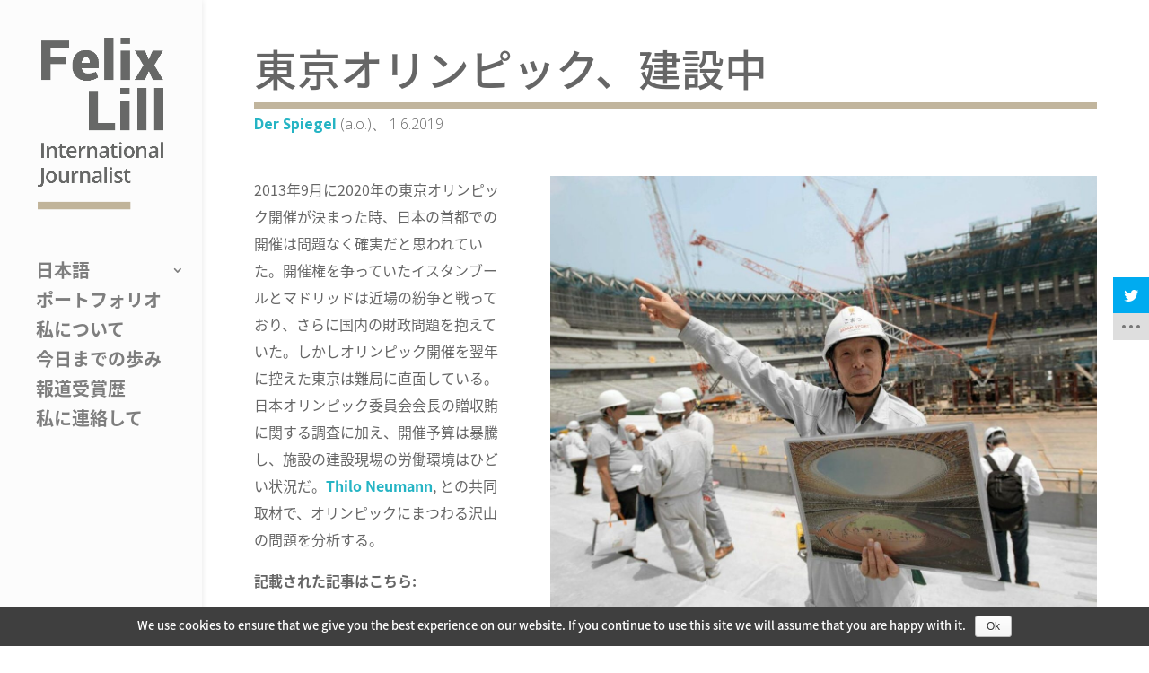

--- FILE ---
content_type: text/html; charset=UTF-8
request_url: http://felixlill.com/project/olympics-under-construction/?lang=ja
body_size: 10316
content:
<!DOCTYPE html>
<!--[if IE 6]>
<html id="ie6" lang="ja">
<![endif]-->
<!--[if IE 7]>
<html id="ie7" lang="ja">
<![endif]-->
<!--[if IE 8]>
<html id="ie8" lang="ja">
<![endif]-->
<!--[if !(IE 6) | !(IE 7) | !(IE 8)  ]><!-->
<html lang="ja">
<!--<![endif]-->
<head>
	<meta charset="UTF-8" />
			
	
	<link rel="pingback" href="http://felixlill.com/xmlrpc.php" />

		<!--[if lt IE 9]>
	<script src="http://felixlill.com/wp-content/themes/Divi/js/html5.js" type="text/javascript"></script>
	<![endif]-->

	<script type="text/javascript">
		document.documentElement.className = 'js';
	</script>

	<title>東京オリンピック、建設中 | Felix Lill. International Journalist</title>
<link rel="alternate" hreflang="en" href="http://felixlill.com/project/olympics-under-construction/" />
<link rel="alternate" hreflang="de" href="http://felixlill.com/project/baustelle-olympia/?lang=de" />
<link rel="alternate" hreflang="es" href="http://felixlill.com/project/juegos-olimpicos-en-construccion/?lang=es" />
<link rel="alternate" hreflang="ja" href="http://felixlill.com/project/olympics-under-construction/?lang=ja" />
<link rel="alternate" hreflang="fr" href="http://felixlill.com/project/chantier-olympia/?lang=fr" />
<link rel='dns-prefetch' href='//fonts.googleapis.com' />
<link rel='dns-prefetch' href='//s.w.org' />
<link rel="alternate" type="application/rss+xml" title="Felix Lill. International Journalist &raquo; フィード" href="http://felixlill.com/feed/?lang=ja" />
<link rel="alternate" type="application/rss+xml" title="Felix Lill. International Journalist &raquo; コメントフィード" href="http://felixlill.com/comments/feed/?lang=ja" />
<link rel="alternate" type="application/rss+xml" title="Felix Lill. International Journalist &raquo; 東京オリンピック、建設中 のコメントのフィード" href="http://felixlill.com/project/olympics-under-construction/feed/?lang=ja" />
		<script type="text/javascript">
			window._wpemojiSettings = {"baseUrl":"https:\/\/s.w.org\/images\/core\/emoji\/2.2.1\/72x72\/","ext":".png","svgUrl":"https:\/\/s.w.org\/images\/core\/emoji\/2.2.1\/svg\/","svgExt":".svg","source":{"concatemoji":"http:\/\/felixlill.com\/wp-includes\/js\/wp-emoji-release.min.js?ver=4.7.29"}};
			!function(t,a,e){var r,n,i,o=a.createElement("canvas"),l=o.getContext&&o.getContext("2d");function c(t){var e=a.createElement("script");e.src=t,e.defer=e.type="text/javascript",a.getElementsByTagName("head")[0].appendChild(e)}for(i=Array("flag","emoji4"),e.supports={everything:!0,everythingExceptFlag:!0},n=0;n<i.length;n++)e.supports[i[n]]=function(t){var e,a=String.fromCharCode;if(!l||!l.fillText)return!1;switch(l.clearRect(0,0,o.width,o.height),l.textBaseline="top",l.font="600 32px Arial",t){case"flag":return(l.fillText(a(55356,56826,55356,56819),0,0),o.toDataURL().length<3e3)?!1:(l.clearRect(0,0,o.width,o.height),l.fillText(a(55356,57331,65039,8205,55356,57096),0,0),e=o.toDataURL(),l.clearRect(0,0,o.width,o.height),l.fillText(a(55356,57331,55356,57096),0,0),e!==o.toDataURL());case"emoji4":return l.fillText(a(55357,56425,55356,57341,8205,55357,56507),0,0),e=o.toDataURL(),l.clearRect(0,0,o.width,o.height),l.fillText(a(55357,56425,55356,57341,55357,56507),0,0),e!==o.toDataURL()}return!1}(i[n]),e.supports.everything=e.supports.everything&&e.supports[i[n]],"flag"!==i[n]&&(e.supports.everythingExceptFlag=e.supports.everythingExceptFlag&&e.supports[i[n]]);e.supports.everythingExceptFlag=e.supports.everythingExceptFlag&&!e.supports.flag,e.DOMReady=!1,e.readyCallback=function(){e.DOMReady=!0},e.supports.everything||(r=function(){e.readyCallback()},a.addEventListener?(a.addEventListener("DOMContentLoaded",r,!1),t.addEventListener("load",r,!1)):(t.attachEvent("onload",r),a.attachEvent("onreadystatechange",function(){"complete"===a.readyState&&e.readyCallback()})),(r=e.source||{}).concatemoji?c(r.concatemoji):r.wpemoji&&r.twemoji&&(c(r.twemoji),c(r.wpemoji)))}(window,document,window._wpemojiSettings);
		</script>
		<meta content="Felix Lill v.1" name="generator"/><style type="text/css">
img.wp-smiley,
img.emoji {
	display: inline !important;
	border: none !important;
	box-shadow: none !important;
	height: 1em !important;
	width: 1em !important;
	margin: 0 .07em !important;
	vertical-align: -0.1em !important;
	background: none !important;
	padding: 0 !important;
}
</style>
<link rel='stylesheet' id='cookie-notice-front-css'  href='http://felixlill.com/wp-content/plugins/cookie-notice/css/front.css?ver=4.7.29' type='text/css' media='all' />
<link rel='stylesheet' id='et-gf-open-sans-css'  href='http://fonts.googleapis.com/css?family=Open+Sans:400,700' type='text/css' media='all' />
<link rel='stylesheet' id='et_monarch-css-css'  href='http://felixlill.com/wp-content/plugins/monarch/css/style.css?ver=1.3.3' type='text/css' media='all' />
<link rel='stylesheet' id='wpml-legacy-horizontal-list-0-css'  href='http://felixlill.com/wp-content/plugins/sitepress-multilingual-cms/templates/language-switchers/legacy-list-horizontal/style.css?ver=1' type='text/css' media='all' />
<link rel='stylesheet' id='wpml-menu-item-0-css'  href='http://felixlill.com/wp-content/plugins/sitepress-multilingual-cms/templates/language-switchers/menu-item/style.css?ver=1' type='text/css' media='all' />
<link rel='stylesheet' id='parent-style-css'  href='http://felixlill.com/wp-content/themes/Divi/style.css?ver=4.7.29' type='text/css' media='all' />
<link rel='stylesheet' id='divi-fonts-css'  href='http://fonts.googleapis.com/css?family=Open+Sans:300italic,400italic,600italic,700italic,800italic,400,300,600,700,800&#038;subset=latin,latin-ext' type='text/css' media='all' />
<link rel='stylesheet' id='et-gf-japanese-css'  href='//fonts.googleapis.com/earlyaccess/notosansjapanese.css' type='text/css' media='all' />
<link rel='stylesheet' id='divi-style-css'  href='http://felixlill.com/wp-content/themes/Divi-Space-Child/style.css?ver=3.0.21' type='text/css' media='all' />
<link rel='stylesheet' id='et-shortcodes-css-css'  href='http://felixlill.com/wp-content/themes/Divi/epanel/shortcodes/css/shortcodes.css?ver=3.0.21' type='text/css' media='all' />
<link rel='stylesheet' id='et-shortcodes-responsive-css-css'  href='http://felixlill.com/wp-content/themes/Divi/epanel/shortcodes/css/shortcodes_responsive.css?ver=3.0.21' type='text/css' media='all' />
<link rel='stylesheet' id='magnific-popup-css'  href='http://felixlill.com/wp-content/themes/Divi/includes/builder/styles/magnific_popup.css?ver=3.0.21' type='text/css' media='all' />
<link rel='stylesheet' id='sb_dcl_custom_css-css'  href='http://felixlill.com/wp-content/plugins/divi_extended_column_layouts/style.css?ver=4.7.29' type='text/css' media='all' />
<script type='text/javascript' src='http://felixlill.com/wp-includes/js/jquery/jquery.js?ver=1.12.4'></script>
<script type='text/javascript' src='http://felixlill.com/wp-includes/js/jquery/jquery-migrate.min.js?ver=1.4.1'></script>
<script type='text/javascript'>
/* <![CDATA[ */
var cnArgs = {"ajaxurl":"http:\/\/felixlill.com\/wp-admin\/admin-ajax.php","hideEffect":"fade","onScroll":"no","onScrollOffset":"100","cookieName":"cookie_notice_accepted","cookieValue":"TRUE","cookieTime":"2592000","cookiePath":"\/","cookieDomain":""};
/* ]]> */
</script>
<script type='text/javascript' src='http://felixlill.com/wp-content/plugins/cookie-notice/js/front.js?ver=1.2.38'></script>
<link rel='https://api.w.org/' href='http://felixlill.com/wp-json/?lang=ja/' />
<link rel="EditURI" type="application/rsd+xml" title="RSD" href="http://felixlill.com/xmlrpc.php?rsd" />
<link rel="wlwmanifest" type="application/wlwmanifest+xml" href="http://felixlill.com/wp-includes/wlwmanifest.xml" /> 
<link rel='prev' title='前澤友作を宇宙に送るもの' href='http://felixlill.com/project/ground-control-to-major-yusaku/?lang=ja' />
<link rel='next' title='サムスンと呼ばれる国' href='http://felixlill.com/project/a-land-called-samsung/?lang=ja' />
<meta name="generator" content="WordPress 4.7.29" />
<link rel="canonical" href="http://felixlill.com/project/olympics-under-construction/?lang=ja" />
<link rel='shortlink' href='http://felixlill.com/?p=2783&#038;lang=ja' />
<link rel="alternate" type="application/json+oembed" href="http://felixlill.com/wp-json/?lang=ja%2Foembed%2F1.0%2Fembed&#038;url=http%3A%2F%2Ffelixlill.com%2Fproject%2Folympics-under-construction%2F%3Flang%3Dja" />
<link rel="alternate" type="text/xml+oembed" href="http://felixlill.com/wp-json/?lang=ja%2Foembed%2F1.0%2Fembed&#038;url=http%3A%2F%2Ffelixlill.com%2Fproject%2Folympics-under-construction%2F%3Flang%3Dja&#038;format=xml" />
<style type="text/css" id="et-social-custom-css">
				 
			</style><meta name="generator" content="WPML ver:3.7.1 stt:1,4,3,28,2;" />

<script type="text/javascript">
jQuery(document).ready(function(){
jQuery("#footer-info").text(' ');
jQuery('<p id="footer-info">Designed By <a href="http://www.elegantthemes.com/">Elegant Themes</a> | Powered By <a href="https://wordpress.org/">WordPress</a></p>').insertAfter("#footer-info");
});
</script>

<meta name="viewport" content="width=device-width, initial-scale=1.0, maximum-scale=1.0, user-scalable=0" />		<style id="theme-customizer-css">
					@media only screen and ( min-width: 767px ) {
				body, .et_pb_column_1_2 .et_quote_content blockquote cite, .et_pb_column_1_2 .et_link_content a.et_link_main_url, .et_pb_column_1_3 .et_quote_content blockquote cite, .et_pb_column_3_8 .et_quote_content blockquote cite, .et_pb_column_1_4 .et_quote_content blockquote cite, .et_pb_blog_grid .et_quote_content blockquote cite, .et_pb_column_1_3 .et_link_content a.et_link_main_url, .et_pb_column_3_8 .et_link_content a.et_link_main_url, .et_pb_column_1_4 .et_link_content a.et_link_main_url, .et_pb_blog_grid .et_link_content a.et_link_main_url, body .et_pb_bg_layout_light .et_pb_post p,  body .et_pb_bg_layout_dark .et_pb_post p { font-size: 16px; }
				.et_pb_slide_content, .et_pb_best_value { font-size: 18px; }
			}
											body { line-height: 1.9em; }
							.woocommerce #respond input#submit, .woocommerce-page #respond input#submit, .woocommerce #content input.button, .woocommerce-page #content input.button, .woocommerce-message, .woocommerce-error, .woocommerce-info { background: #25b4c4 !important; }
			#et_search_icon:hover, .mobile_menu_bar:before, .mobile_menu_bar:after, .et_toggle_slide_menu:after, .et-social-icon a:hover, .et_pb_sum, .et_pb_pricing li a, .et_pb_pricing_table_button, .et_overlay:before, .entry-summary p.price ins, .woocommerce div.product span.price, .woocommerce-page div.product span.price, .woocommerce #content div.product span.price, .woocommerce-page #content div.product span.price, .woocommerce div.product p.price, .woocommerce-page div.product p.price, .woocommerce #content div.product p.price, .woocommerce-page #content div.product p.price, .et_pb_member_social_links a:hover, .woocommerce .star-rating span:before, .woocommerce-page .star-rating span:before, .et_pb_widget li a:hover, .et_pb_filterable_portfolio .et_pb_portfolio_filters li a.active, .et_pb_filterable_portfolio .et_pb_portofolio_pagination ul li a.active, .et_pb_gallery .et_pb_gallery_pagination ul li a.active, .wp-pagenavi span.current, .wp-pagenavi a:hover, .nav-single a, .posted_in a { color: #25b4c4; }
			.et_pb_contact_submit, .et_password_protected_form .et_submit_button, .et_pb_bg_layout_light .et_pb_newsletter_button, .comment-reply-link, .form-submit input, .et_pb_bg_layout_light .et_pb_promo_button, .et_pb_bg_layout_light .et_pb_more_button, .woocommerce a.button.alt, .woocommerce-page a.button.alt, .woocommerce button.button.alt, .woocommerce-page button.button.alt, .woocommerce input.button.alt, .woocommerce-page input.button.alt, .woocommerce #respond input#submit.alt, .woocommerce-page #respond input#submit.alt, .woocommerce #content input.button.alt, .woocommerce-page #content input.button.alt, .woocommerce a.button, .woocommerce-page a.button, .woocommerce button.button, .woocommerce-page button.button, .woocommerce input.button, .woocommerce-page input.button { color: #25b4c4; }
			.footer-widget h4 { color: #25b4c4; }
			.et-search-form, .nav li ul, .et_mobile_menu, .footer-widget li:before, .et_pb_pricing li:before, blockquote { border-color: #25b4c4; }
			.et_pb_counter_amount, .et_pb_featured_table .et_pb_pricing_heading, .et_quote_content, .et_link_content, .et_audio_content, .et_pb_post_slider.et_pb_bg_layout_dark, .et_slide_in_menu_container { background-color: #25b4c4; }
									a { color: #25b4c4; }
							#main-header, #main-header .nav li ul, .et-search-form, #main-header .et_mobile_menu { background-color: #fcfcfc; }
									.nav li ul { border-color: #ffffff; }
							#top-header, #et-secondary-nav li ul { background-color: #fcfcfc; }
								#top-header, #top-header a { color: #000000; }
															#top-menu li a { font-size: 20px; }
			body.et_vertical_nav .container.et_search_form_container .et-search-form input { font-size: 20px !important; }
		
					#top-menu li a, .et_search_form_container input {
									font-weight: bold; font-style: normal; text-transform: none; text-decoration: none; 											}

			.et_search_form_container input::-moz-placeholder {
									font-weight: bold; font-style: normal; text-transform: none; text-decoration: none; 											}
			.et_search_form_container input::-webkit-input-placeholder {
									font-weight: bold; font-style: normal; text-transform: none; text-decoration: none; 											}
			.et_search_form_container input:-ms-input-placeholder {
									font-weight: bold; font-style: normal; text-transform: none; text-decoration: none; 											}
		
					#top-menu li.current-menu-ancestor > a, #top-menu li.current-menu-item > a,
			.et_color_scheme_red #top-menu li.current-menu-ancestor > a, .et_color_scheme_red #top-menu li.current-menu-item > a,
			.et_color_scheme_pink #top-menu li.current-menu-ancestor > a, .et_color_scheme_pink #top-menu li.current-menu-item > a,
			.et_color_scheme_orange #top-menu li.current-menu-ancestor > a, .et_color_scheme_orange #top-menu li.current-menu-item > a,
			.et_color_scheme_green #top-menu li.current-menu-ancestor > a, .et_color_scheme_green #top-menu li.current-menu-item > a { color: #000000; }
							#main-footer { background-color: #ffffff; }
											#main-footer .footer-widget h4 { color: #25b4c4; }
							.footer-widget li:before { border-color: #25b4c4; }
						#footer-widgets .footer-widget li:before { top: 10.6px; }#et-footer-nav { background-color: rgba(255,255,255,0); }#footer-bottom { background-color: rgba(255,255,255,0); }									body .et_pb_button,
			.woocommerce a.button.alt, .woocommerce-page a.button.alt, .woocommerce button.button.alt, .woocommerce-page button.button.alt, .woocommerce input.button.alt, .woocommerce-page input.button.alt, .woocommerce #respond input#submit.alt, .woocommerce-page #respond input#submit.alt, .woocommerce #content input.button.alt, .woocommerce-page #content input.button.alt,
			.woocommerce a.button, .woocommerce-page a.button, .woocommerce button.button, .woocommerce-page button.button, .woocommerce input.button, .woocommerce-page input.button, .woocommerce #respond input#submit, .woocommerce-page #respond input#submit, .woocommerce #content input.button, .woocommerce-page #content input.button, .woocommerce-message a.button.wc-forward
			{
																					border-color: #25b4c4;
													border-radius: 0px;
															}
			body.et_pb_button_helper_class .et_pb_button,
			.woocommerce.et_pb_button_helper_class a.button.alt, .woocommerce-page.et_pb_button_helper_class a.button.alt, .woocommerce.et_pb_button_helper_class button.button.alt, .woocommerce-page.et_pb_button_helper_class button.button.alt, .woocommerce.et_pb_button_helper_class input.button.alt, .woocommerce-page.et_pb_button_helper_class input.button.alt, .woocommerce.et_pb_button_helper_class #respond input#submit.alt, .woocommerce-page.et_pb_button_helper_class #respond input#submit.alt, .woocommerce.et_pb_button_helper_class #content input.button.alt, .woocommerce-page.et_pb_button_helper_class #content input.button.alt,
			.woocommerce.et_pb_button_helper_class a.button, .woocommerce-page.et_pb_button_helper_class a.button, .woocommerce.et_pb_button_helper_class button.button, .woocommerce-page.et_pb_button_helper_class button.button, .woocommerce.et_pb_button_helper_class input.button, .woocommerce-page.et_pb_button_helper_class input.button, .woocommerce.et_pb_button_helper_class #respond input#submit, .woocommerce-page.et_pb_button_helper_class #respond input#submit, .woocommerce.et_pb_button_helper_class #content input.button, .woocommerce-page.et_pb_button_helper_class #content input.button {
									color: #25b4c4 !important;
							}
						
		
							.et_slide_menu_top { display: none; }
							body #page-container .et_slide_in_menu_container { background: #ffffff; }
																										
		@media only screen and ( min-width: 981px ) {
																				h1 { font-size: 44px; }
					h2, .product .related h2, .et_pb_column_1_2 .et_quote_content blockquote p { font-size: 37px; }
					h3 { font-size: 32px; }
					h4, .et_pb_circle_counter h3, .et_pb_number_counter h3, .et_pb_column_1_3 .et_pb_post h2, .et_pb_column_1_4 .et_pb_post h2, .et_pb_blog_grid h2, .et_pb_column_1_3 .et_quote_content blockquote p, .et_pb_column_3_8 .et_quote_content blockquote p, .et_pb_column_1_4 .et_quote_content blockquote p, .et_pb_blog_grid .et_quote_content blockquote p, .et_pb_column_1_3 .et_link_content h2, .et_pb_column_3_8 .et_link_content h2, .et_pb_column_1_4 .et_link_content h2, .et_pb_blog_grid .et_link_content h2, .et_pb_column_1_3 .et_audio_content h2, .et_pb_column_3_8 .et_audio_content h2, .et_pb_column_1_4 .et_audio_content h2, .et_pb_blog_grid .et_audio_content h2, .et_pb_column_3_8 .et_pb_audio_module_content h2, .et_pb_column_1_3 .et_pb_audio_module_content h2, .et_pb_gallery_grid .et_pb_gallery_item h3, .et_pb_portfolio_grid .et_pb_portfolio_item h2, .et_pb_filterable_portfolio_grid .et_pb_portfolio_item h2 { font-size: 26px; }
					h5 { font-size: 23px; }
					h6 { font-size: 20px; }
					.et_pb_slide_description .et_pb_slide_title { font-size: 67px; }
					.woocommerce ul.products li.product h3, .woocommerce-page ul.products li.product h3, .et_pb_gallery_grid .et_pb_gallery_item h3, .et_pb_portfolio_grid .et_pb_portfolio_item h2, .et_pb_filterable_portfolio_grid .et_pb_portfolio_item h2, .et_pb_column_1_4 .et_pb_audio_module_content h2 { font-size: 23px; }
														.footer-widget h4 { font-size: 18px; }
													#logo { max-height: 100%; }
				.et_pb_svg_logo #logo { height: 100%; }
													#main-header .logo_container { width: 100%; }
				.et_header_style_centered #main-header .logo_container,
				.et_header_style_split #main-header .logo_container { margin: 0 auto; }
													.et_header_style_centered.et_hide_primary_logo #main-header:not(.et-fixed-header) .logo_container, .et_header_style_centered.et_hide_fixed_logo #main-header.et-fixed-header .logo_container { height: 11.88px; }
																.et-fixed-header#top-header, .et-fixed-header#top-header #et-secondary-nav li ul { background-color: #fcfcfc; }
													.et-fixed-header #top-menu li a { font-size: 20px; }
										.et-fixed-header #top-menu a, .et-fixed-header #et_search_icon:before, .et-fixed-header #et_top_search .et-search-form input, .et-fixed-header .et_search_form_container input, .et-fixed-header .et_close_search_field:after, .et-fixed-header #et-top-navigation .et-cart-info { color: rgba(0,0,0,0.5) !important; }
				.et-fixed-header .et_search_form_container input::-moz-placeholder { color: rgba(0,0,0,0.5) !important; }
				.et-fixed-header .et_search_form_container input::-webkit-input-placeholder { color: rgba(0,0,0,0.5) !important; }
				.et-fixed-header .et_search_form_container input:-ms-input-placeholder { color: rgba(0,0,0,0.5) !important; }
										.et-fixed-header #top-menu li.current-menu-ancestor > a,
				.et-fixed-header #top-menu li.current-menu-item > a { color: #000000 !important; }
										.et-fixed-header#top-header a { color: #000000; }
			
					}
					@media only screen and ( min-width: 1350px) {
				.et_pb_row { padding: 27px 0; }
				.et_pb_section { padding: 54px 0; }
				.single.et_pb_pagebuilder_layout.et_full_width_page .et_post_meta_wrapper { padding-top: 81px; }
				.et_pb_section.et_pb_section_first { padding-top: inherit; }
				.et_pb_fullwidth_section { padding: 0; }
			}
		
		@media only screen and ( max-width: 980px ) {
							#main-header, #main-header .nav li ul, .et-search-form, #main-header .et_mobile_menu { background-color: rgba(252,252,252,0.92); }
																			.et_pb_section { padding: 0px 0; }
				.et_pb_section.et_pb_section_first { padding-top: inherit; }
				.et_pb_section.et_pb_fullwidth_section { padding: 0; }
										.et_pb_row, .et_pb_column .et_pb_row_inner { padding: 15px 0 !important; }
					}
		@media only screen and ( max-width: 767px ) {
														}
	</style>

	
	<style class="et_one_font_languages">h1, h2, h3, h4, h5, h6, body, input, textarea, select { font-family: 'Noto Sans Japanese', serif; }</style>
	
	<style id="module-customizer-css">
			</style>

	<link rel="shortcut icon" href="http://felixlill.com/wp-content/uploads/2017/08/FL-Favicon-A.png" /><style type="text/css" id="et-custom-css">
#et-top-navigation {
    padding-top: 33px !important;
}
		
#main-header {
    box-shadow: none !important;/
}

@media only screen and (max-width: 981px) {
  /* Changes mobile logo to specified image */
  #logo {
    content: url("http://felixlill.com/wp-content/uploads/2017/03/Felix-Lill-Logo-Grey-Mobile.png");
  }
}

.wp-caption 
{
border: 0px;
text-align: left;
background-color: #fefefe;
}
</style>		<style type="text/css" id="wp-custom-css">
			/*
You can add your own CSS here.

Click the help icon above to learn more.
*/
		</style>
	</head>
<body class="project-template-default single single-project postid-2783 et_monarch et_pb_button_helper_class et_fullwidth_nav_temp et_vertical_nav et_vertical_fixed et_show_nav et_cover_background et_pb_gutter osx et_pb_gutters3 et_primary_nav_dropdown_animation_slide et_secondary_nav_dropdown_animation_fade et_pb_footer_columns4 et_header_style_left et_pb_pagebuilder_layout et_right_sidebar et_divi_theme chrome">
	<div id="page-container">

	
	
		<header id="main-header" data-height-onload="66">
			<div class="container clearfix et_menu_container">
							<div class="logo_container">
					<span class="logo_helper"></span>
					<a href="http://felixlill.com/?lang=ja">
						<img src="http://felixlill.com/wp-content/uploads/2017/05/Felix-Lill-Logo-Beige-line-BANG.png" alt="Felix Lill. International Journalist" id="logo" data-height-percentage="100" />
					</a>
				</div>
				<div id="et-top-navigation" data-height="66" data-fixed-height="40">
											<nav id="top-menu-nav">
						<ul id="top-menu" class="nav"><li id="menu-item-wpml-ls-6-ja" class="menu-item menu-item-has-children wpml-ls-slot-6 wpml-ls-item wpml-ls-item-ja wpml-ls-current-language wpml-ls-menu-item menu-item-wpml-ls-6-ja"><a title="日本語" href="http://felixlill.com/project/olympics-under-construction/?lang=ja"><span class="wpml-ls-native">日本語</span></a>
<ul class="sub-menu">
	<li id="menu-item-wpml-ls-6-en" class="menu-item wpml-ls-slot-6 wpml-ls-item wpml-ls-item-en wpml-ls-menu-item wpml-ls-first-item menu-item-wpml-ls-6-en"><a title="English" href="http://felixlill.com/project/olympics-under-construction/"><span class="wpml-ls-native">English</span></a></li>
	<li id="menu-item-wpml-ls-6-de" class="menu-item wpml-ls-slot-6 wpml-ls-item wpml-ls-item-de wpml-ls-menu-item menu-item-wpml-ls-6-de"><a title="Deutsch" href="http://felixlill.com/project/baustelle-olympia/?lang=de"><span class="wpml-ls-native">Deutsch</span></a></li>
	<li id="menu-item-wpml-ls-6-es" class="menu-item wpml-ls-slot-6 wpml-ls-item wpml-ls-item-es wpml-ls-menu-item menu-item-wpml-ls-6-es"><a title="Español" href="http://felixlill.com/project/juegos-olimpicos-en-construccion/?lang=es"><span class="wpml-ls-native">Español</span></a></li>
	<li id="menu-item-wpml-ls-6-fr" class="menu-item wpml-ls-slot-6 wpml-ls-item wpml-ls-item-fr wpml-ls-menu-item wpml-ls-last-item menu-item-wpml-ls-6-fr"><a title="Français" href="http://felixlill.com/project/chantier-olympia/?lang=fr"><span class="wpml-ls-native">Français</span></a></li>
</ul>
</li>
<li id="menu-item-1870" class="menu-item menu-item-type-post_type menu-item-object-page menu-item-home menu-item-1870"><a href="http://felixlill.com/?lang=ja">ポートフォリオ</a></li>
<li id="menu-item-1872" class="menu-item menu-item-type-post_type menu-item-object-page menu-item-1872"><a href="http://felixlill.com/felix-lill-%e3%81%ab%e3%81%a4%e3%81%84%e3%81%a6/?lang=ja">私について</a></li>
<li id="menu-item-1874" class="menu-item menu-item-type-post_type menu-item-object-page menu-item-1874"><a href="http://felixlill.com/%e4%bb%8a%e6%97%a5%e3%81%be%e3%81%a7%e3%81%ae%e6%ad%a9%e3%81%bf/?lang=ja">今日までの歩み</a></li>
<li id="menu-item-1873" class="menu-item menu-item-type-post_type menu-item-object-page menu-item-1873"><a href="http://felixlill.com/%e5%ad%a6%e6%9c%af%e7%9a%84/?lang=ja">報道受賞歴</a></li>
<li id="menu-item-1871" class="menu-item menu-item-type-post_type menu-item-object-page menu-item-1871"><a href="http://felixlill.com/%e7%a7%81%e3%81%ab%e9%80%a3%e7%b5%a1%e3%81%97%e3%81%a6/?lang=ja">私に連絡して</a></li>
</ul>						</nav>
					
					
					
					
					<div id="et_mobile_nav_menu">
				<div class="mobile_nav closed">
					<span class="select_page">ページを選択</span>
					<span class="mobile_menu_bar mobile_menu_bar_toggle"></span>
				</div>
			</div>				</div> <!-- #et-top-navigation -->
			</div> <!-- .container -->
			<div class="et_search_outer">
				<div class="container et_search_form_container">
					<form role="search" method="get" class="et-search-form" action="http://felixlill.com/?lang=ja">
					<input type="search" class="et-search-field" placeholder="検索 &hellip;" value="" name="s" title="検索項目:" />					</form>
					<span class="et_close_search_field"></span>
				</div>
			</div>
		</header> <!-- #main-header -->

		<div id="et-main-area">
<div id="main-content">


			
				<article id="post-2783" class="post-2783 project type-project status-publish has-post-thumbnail hentry project_category-before-2020-ja">

				
					<div class="entry-content">
					<div class="et_pb_section  et_pb_section_0 et_section_regular">
				
				
					
					<div class=" et_pb_row et_pb_row_0 et_pb_row_fullwidth">
				
				<div class="et_pb_column et_pb_column_4_4  et_pb_column_0">
				
				<div class="et_pb_text et_pb_module et_pb_bg_layout_light et_pb_text_align_left  et_pb_text_0">
				
<p>東京オリンピック、建設中</p>

			</div> <!-- .et_pb_text --><div class="et_pb_module et_pb_space et_pb_divider et_pb_divider_0 et-hide-mobile"></div><div class="et_pb_text et_pb_module et_pb_bg_layout_light et_pb_text_align_left  et_pb_text_1">
				
<p><a href="https://www.spiegel.de/"><strong>Der Spiegel</strong></a> (a.o.)、 1.6.2019</p>

			</div> <!-- .et_pb_text -->
			</div> <!-- .et_pb_column -->
					
			</div> <!-- .et_pb_row --><div class=" et_pb_row et_pb_row_1 et_pb_row_fullwidth">
				
				<div class="et_pb_column et_pb_column_1_3  et_pb_column_1">
				
				<div class="et_pb_text et_pb_module et_pb_bg_layout_light et_pb_text_align_left  et_pb_text_2">
				
<p><span style="font-weight: 400;">2013年9月に2020年の東京オリンピック開催が決まった時、日本の首都での開催は問題なく確実だと思われていた。開催権を争っていたイスタンブールとマドリッドは近場の紛争と戦っており、さらに国内の財政問題を抱えていた。しかしオリンピック開催を翌年に控えた東京は難局に直面している。日本オリンピック委員会会長の贈収賄に関する調査に加え、開催予算は暴騰し、施設の建設現場の労働環境はひどい状況だ。</span><strong style="background-color: #ffffff; font-size: 16px;"><a style="font-size: 16px;" href="www.twitter.com/thiloneumann">Thilo Neumann</a></strong><span style="font-weight: 400;">, </span><span style="font-weight: 400;">との共同取材で、オリンピックにまつわる沢山の問題を分析する。</span></p>
<p><strong>記載された記事はこちら:</strong></p>

			</div> <!-- .et_pb_text --><div class="et_pb_button_module_wrapper et_pb_module">
				<a class="et_pb_button  et_pb_button_0 et_pb_module et_pb_bg_layout_light" href="http://felixlill.com/wp-content/uploads/2020/03/Baustelle-Olympia-Der-Spiegel-1.6.2019.pdf" target="_blank">Der Spiegel (Pdf showcase) (DE)</a>
			</div><div class="et_pb_button_module_wrapper et_pb_module">
				<a class="et_pb_button  et_pb_button_1 et_pb_module et_pb_bg_layout_light" href="https://magazin.spiegel.de/SP/2019/23/164179823/index.html" target="_blank">Der Spiegel (DE)</a>
			</div>
			</div> <!-- .et_pb_column --><div class="et_pb_column et_pb_column_2_3  et_pb_column_2">
				
				<div class="et_pb_module et-waypoint et_pb_image et_pb_animation_left et_pb_image_0 et_always_center_on_mobile">
				<a href="http://felixlill.com/wp-content/uploads/2020/03/Baustelle-Olympia-Der-Spiegel-1.6.2019-e1585587625358.jpg" class="et_pb_lightbox_image" title=""><img src="http://felixlill.com/wp-content/uploads/2020/03/Baustelle-Olympia-Der-Spiegel-1.6.2019-e1585587625358.jpg" alt="" />
			</a>
			</div><div class="et_pb_text et_pb_module et_pb_bg_layout_light et_pb_text_align_left  et_pb_text_3">
				
<p style="text-align: left;">© ALESSANDRO DI CIOMMO / ZUMA PRESS / IMAGO</p>

			</div> <!-- .et_pb_text -->
			</div> <!-- .et_pb_column -->
					
			</div> <!-- .et_pb_row --><div class=" et_pb_row et_pb_row_2 et_pb_row_fullwidth">
				
				<div class="et_pb_column et_pb_column_4_4  et_pb_column_3">
				
				<div class="et_pb_module et-waypoint et_pb_image et_pb_animation_left et_pb_image_1 et_always_center_on_mobile">
				<img src="http://felixlill.com/wp-content/uploads/2020/03/Baustelle-Olympia-Der-Spiegel-1.6.2019-e1585587625358.jpg" alt="" />
			
			</div><div class="et_pb_text et_pb_module et_pb_bg_layout_light et_pb_text_align_left  et_pb_text_4">
				
<p style="text-align: left;">© ALESSANDRO DI CIOMMO / ZUMA PRESS / IMAGO</p>

			</div> <!-- .et_pb_text --><div class="et_pb_text et_pb_module et_pb_bg_layout_light et_pb_text_align_left  et_pb_text_5">
				
<p><span style="font-weight: 400;">2013年9月に2020年の東京オリンピック開催が決まった時、日本の首都での開催は問題なく確実だと思われていた。開催権を争っていたイスタンブールとマドリッドは近場の紛争と戦っており、さらに国内の財政問題を抱えていた。しかしオリンピック開催を翌年に控えた東京は難局に直面している。日本オリンピック委員会会長の贈収賄に関する調査に加え、開催予算は暴騰し、施設の建設現場の労働環境はひどい状況だ。</span><strong style="background-color: #ffffff; font-size: 16px;"><a style="font-size: 16px;" href="www.twitter.com/thiloneumann">Thilo Neumann</a></strong><span style="font-weight: 400;">, </span><span style="font-weight: 400;">との共同取材で、オリンピックにまつわる沢山の問題を分析する。</span></p>
<p><strong>記載された記事はこちら:</strong></p>

			</div> <!-- .et_pb_text --><div class="et_pb_button_module_wrapper et_pb_module">
				<a class="et_pb_button  et_pb_button_2 et_pb_module et_pb_bg_layout_light" href="http://felixlill.com/wp-content/uploads/2020/03/Baustelle-Olympia-Der-Spiegel-1.6.2019.pdf" target="_blank">Der Spiegel (Pdf showcase) (DE)</a>
			</div><div class="et_pb_button_module_wrapper et_pb_module">
				<a class="et_pb_button  et_pb_button_3 et_pb_module et_pb_bg_layout_light" href="https://magazin.spiegel.de/SP/2019/23/164179823/index.html" target="_blank">Der Spiegel (DE)</a>
			</div>
			</div> <!-- .et_pb_column -->
					
			</div> <!-- .et_pb_row -->
				
			</div> <!-- .et_pb_section -->
					</div> <!-- .entry-content -->

				
				
				</article> <!-- .et_pb_post -->

						

</div> <!-- #main-content -->


			<footer id="main-footer">
				

		
				<div id="footer-bottom">
					<div class="container clearfix">
									</div>	<!-- .container -->
				</div>
			</footer> <!-- #main-footer -->
		</div> <!-- #et-main-area -->


	</div> <!-- #page-container -->

	<div class="et_social_pin_images_outer">
					<div class="et_social_pinterest_window">
						<div class="et_social_modal_header"><h3>Pin It on Pinterest</h3><span class="et_social_close"></span></div>
						<div class="et_social_pin_images" data-permalink="http://felixlill.com/project/olympics-under-construction/?lang=ja" data-title="東京オリンピック、建設中" data-post_id="2783"></div>
					</div>
				</div><div class="et_social_sidebar_networks et_social_visible_sidebar et_social_slideright et_social_animated et_social_rectangle et_social_sidebar_simple et_social_mobile_on et_social_sidebar_networks_right">
					
					<ul class="et_social_icons_container"><li class="et_social_twitter">
									<a href="http://twitter.com/share?text=%E6%9D%B1%E4%BA%AC%E3%82%AA%E3%83%AA%E3%83%B3%E3%83%94%E3%83%83%E3%82%AF%E3%80%81%E5%BB%BA%E8%A8%AD%E4%B8%AD&#038;url=http%3A%2F%2Ffelixlill.com%2Fproject%2Folympics-under-construction%2F%3Flang%3Dja&#038;via=FelixLill" class="et_social_share" rel="nofollow" data-social_name="twitter" data-post_id="2783" data-social_type="share" data-location="sidebar">
										<i class="et_social_icon et_social_icon_twitter"></i>
										
										
										<span class="et_social_overlay"></span>
									</a>
								</li><li class="et_social_all_button">
								<a href="#" rel="nofollow" data-location="sidebar" data-page_id="2783" data-permalink="http://felixlill.com/project/olympics-under-construction/?lang=ja" data-title="東京オリンピック、建設中" class="et_social_open_all">
									<i class="et_social_icon et_social_icon_all_button"></i>
									<span class="et_social_overlay"></span>
								</a>
							</li></ul>
					<span class="et_social_hide_sidebar et_social_icon"></span>
				</div><div class="et_social_mobile_button"></div>
					<div class="et_social_mobile et_social_fadein">
						<div class="et_social_heading">Share This</div>
						<span class="et_social_close"></span>
						<div class="et_social_networks et_social_simple et_social_rounded et_social_left">
							<ul class="et_social_icons_container"><li class="et_social_twitter">
									<a href="http://twitter.com/share?text=%E6%9D%B1%E4%BA%AC%E3%82%AA%E3%83%AA%E3%83%B3%E3%83%94%E3%83%83%E3%82%AF%E3%80%81%E5%BB%BA%E8%A8%AD%E4%B8%AD&#038;url=http%3A%2F%2Ffelixlill.com%2Fproject%2Folympics-under-construction%2F%3Flang%3Dja&#038;via=FelixLill" class="et_social_share" rel="nofollow" data-social_name="twitter" data-post_id="2783" data-social_type="share" data-location="sidebar">
										<i class="et_social_icon et_social_icon_twitter"></i>
										<div class="et_social_network_label"><div class="et_social_networkname">twitter</div></div>
										
										<span class="et_social_overlay"></span>
									</a>
								</li><li class="et_social_all_button">
								<a href="#" rel="nofollow" data-location="sidebar" data-page_id="2783" data-permalink="http://felixlill.com/project/olympics-under-construction/?lang=ja" data-title="東京オリンピック、建設中" class="et_social_open_all">
									<i class="et_social_icon et_social_icon_all_button"></i>
									<span class="et_social_overlay"></span>
								</a>
							</li></ul>
						</div>
					</div>
					<div class="et_social_mobile_overlay"></div><style type="text/css" id="et-builder-advanced-style">
				
.et_pb_text_0 p { line-height: 1.2em; }
.et_pb_text_3 p { line-height: 1em; }
body #page-container .et_pb_button_3:after { font-size:25.6px; 
						
						
						opacity:0;
						
						
						display: inline-block; }
body #page-container .et_pb_button_3:hover:after { 
						
						opacity: 1; }
body #page-container .et_pb_button_3:hover { 
					
					
					
					letter-spacing:0;
					padding-left:0.7em; padding-right: 2em; }
body #page-container .et_pb_button_3 { 
					
					
					
					border-radius:0px;
					letter-spacing:0px;
					font-size:16px;
					font-weight: bold !important; }
body.et_button_custom_icon #page-container .et_pb_button_2:after { font-size:16px; }
body #page-container .et_pb_button_2:after { font-size:25.6px; 
						
						
						opacity:0;
						
						
						display: inline-block; }
body #page-container .et_pb_button_2:hover:after { 
						
						opacity: 1; }
body #page-container .et_pb_button_2:hover { 
					
					
					
					letter-spacing:0;
					padding-left:0.7em; padding-right: 2em; }
body #page-container .et_pb_button_2 { 
					
					
					
					border-radius:0px;
					letter-spacing:0px;
					font-size:16px;
					font-weight: bold !important; }
.et_pb_text_4 { font-size: 13px; letter-spacing: 0px; line-height: 1em; padding-top: 0px !important;margin-top: 0px !important; }
.et_pb_text_4 p { line-height: 1em; }
.et_pb_image_1 { margin-bottom: 5px !important; margin-left: 0; }
.et_pb_text_3 { font-size: 13px; letter-spacing: 0px; line-height: 1em; padding-top: 0px !important;margin-top: 0px !important; }
.et_pb_image_0 { margin-bottom: 5px !important; margin-left: 0; }
.et_pb_text_0 { font-size: 48px; line-height: 1.2em; margin-bottom: 10px !important; }
body.et_button_custom_icon #page-container .et_pb_button_1:after { font-size:16px; }
body #page-container .et_pb_button_1:after { font-size:25.6px; 
						
						
						opacity:0;
						
						
						display: inline-block; }
body #page-container .et_pb_button_1:hover:after { 
						
						opacity: 1; }
body #page-container .et_pb_button_1:hover { 
					
					
					
					letter-spacing:0;
					padding-left:0.7em; padding-right: 2em; }
body #page-container .et_pb_button_1 { 
					
					
					
					border-radius:0px;
					letter-spacing:0px;
					font-size:16px;
					font-weight: bold !important; }
body.et_button_custom_icon #page-container .et_pb_button_0:after { font-size:16px; }
body #page-container .et_pb_button_0:after { font-size:25.6px; 
						
						
						opacity:0;
						
						
						display: inline-block; }
body #page-container .et_pb_button_0:hover:after { 
						
						opacity: 1; }
body #page-container .et_pb_button_0:hover { 
					
					
					
					letter-spacing:0;
					padding-left:0.7em; padding-right: 2em; }
body #page-container .et_pb_button_0 { 
					
					
					
					border-radius:0px;
					letter-spacing:0px;
					font-size:16px;
					font-weight: bold !important; }
.et_pb_text_2 { margin-bottom: 25px !important; }
.et_pb_text_1 { font-family: 'Open Sans', Helvetica, Arial, Lucida, sans-serif; font-weight: 300;font-size: 16px; letter-spacing: 0px; line-height: 1em; }
.et_pb_text_1 p { line-height: 1em; }
.et_pb_divider_0:before { border-top-color: #c1b59d; border-top-width: 8px; }
body.et_button_custom_icon #page-container .et_pb_button_3:after { font-size:16px; }

@media only screen and ( min-width: 981px ) {
	.et_pb_section_0.et_pb_section { padding-top: 20px; padding-right: 0px; padding-bottom: 54px; padding-left: 0px; }
	.et_pb_row_0.et_pb_row { padding-top: 27px; padding-right: 0px; padding-bottom: 0px; padding-left: 0px; }
	.et_pb_row_1.et_pb_row { padding-top: 50px; padding-right: 0px; padding-bottom: 27px; padding-left: 0px; }
	.et_pb_row_2.et_pb_row { padding-top: 50px; padding-right: 0px; padding-bottom: 27px; padding-left: 0px; }
	.et_pb_row_2 { display: none !important; }
}

@media only screen and ( max-width: 980px ) {
	body #page-container .et_pb_button_0,body #page-container .et_pb_button_0:after { 
								letter-spacing:0px; }
	body #page-container .et_pb_button_0:hover { letter-spacing:0px; }
	body #page-container .et_pb_button_1,body #page-container .et_pb_button_1:after { 
								letter-spacing:0px; }
	body #page-container .et_pb_button_1:hover { letter-spacing:0px; }
	body #page-container .et_pb_button_2,body #page-container .et_pb_button_2:after { 
								letter-spacing:0px; }
	body #page-container .et_pb_button_2:hover { letter-spacing:0px; }
	body #page-container .et_pb_button_3,body #page-container .et_pb_button_3:after { 
								letter-spacing:0px; }
	body #page-container .et_pb_button_3:hover { letter-spacing:0px; }
}

@media only screen and ( min-width: 768px ) and ( max-width: 980px ) {
	.et_pb_row_1 { display: none !important; }
}

@media only screen and ( max-width: 767px ) {
	body #page-container .et_pb_button_0,body #page-container .et_pb_button_0:after { 
								letter-spacing:0px; }
	body #page-container .et_pb_button_0:hover { letter-spacing:0px; }
	body #page-container .et_pb_button_1,body #page-container .et_pb_button_1:after { 
								letter-spacing:0px; }
	body #page-container .et_pb_button_1:hover { letter-spacing:0px; }
	.et_pb_row_1 { display: none !important; }
	body #page-container .et_pb_button_2,body #page-container .et_pb_button_2:after { 
								letter-spacing:0px; }
	body #page-container .et_pb_button_2:hover { letter-spacing:0px; }
	body #page-container .et_pb_button_3,body #page-container .et_pb_button_3:after { 
								letter-spacing:0px; }
	body #page-container .et_pb_button_3:hover { letter-spacing:0px; }
}
			</style><style type="text/css" id="et-builder-page-custom-style">
				 .et_pb_bg_layout_dark { color: #ffffff !important; } .page.et_pb_pagebuilder_layout #main-content { background-color: rgba(255,255,255,0); } .et_pb_section { background-color: #ffffff; }
			</style><script type='text/javascript' src='http://felixlill.com/wp-content/themes/Divi/includes/builder/scripts/frontend-builder-global-functions.js?ver=3.0.21'></script>
<script type='text/javascript' src='http://felixlill.com/wp-content/plugins/monarch/js/idle-timer.min.js?ver=1.3.3'></script>
<script type='text/javascript'>
/* <![CDATA[ */
var monarchSettings = {"ajaxurl":"http:\/\/felixlill.com\/wp-admin\/admin-ajax.php","pageurl":"http:\/\/felixlill.com\/project\/olympics-under-construction\/?lang=ja","stats_nonce":"292255515e","share_counts":"a0a9e64dd2","follow_counts":"d256de3fa9","total_counts":"47329198fd","media_single":"3b884a9fe6","media_total":"229e259109","generate_all_window_nonce":"c49bb4e3ee","no_img_message":"No images available for sharing on this page"};
/* ]]> */
</script>
<script type='text/javascript' src='http://felixlill.com/wp-content/plugins/monarch/js/custom.js?ver=1.3.3'></script>
<script type='text/javascript' src='http://felixlill.com/wp-includes/js/comment-reply.min.js?ver=4.7.29'></script>
<script type='text/javascript' src='http://felixlill.com/wp-content/themes/Divi/includes/builder/scripts/jquery.mobile.custom.min.js?ver=3.0.21'></script>
<script type='text/javascript' src='http://felixlill.com/wp-content/themes/Divi/js/custom.js?ver=3.0.21'></script>
<script type='text/javascript' src='http://felixlill.com/wp-content/themes/Divi/js/smoothscroll.js?ver=3.0.21'></script>
<script type='text/javascript' src='http://felixlill.com/wp-content/themes/Divi/includes/builder/scripts/jquery.fitvids.js?ver=3.0.21'></script>
<script type='text/javascript' src='http://felixlill.com/wp-content/themes/Divi/includes/builder/scripts/waypoints.min.js?ver=3.0.21'></script>
<script type='text/javascript' src='http://felixlill.com/wp-content/themes/Divi/includes/builder/scripts/jquery.magnific-popup.js?ver=3.0.21'></script>
<script type='text/javascript'>
/* <![CDATA[ */
var et_pb_custom = {"ajaxurl":"http:\/\/felixlill.com\/wp-admin\/admin-ajax.php","images_uri":"http:\/\/felixlill.com\/wp-content\/themes\/Divi\/images","builder_images_uri":"http:\/\/felixlill.com\/wp-content\/themes\/Divi\/includes\/builder\/images","et_frontend_nonce":"c62db5c713","subscription_failed":"\u304f\u3060\u3055\u3044\u30c1\u30a7\u30c3\u30af\u306b\u306f\u3001\u4ee5\u4e0b\u306e\u5206\u91ce\u3059\u305a\u6b63\u78ba\u306b\u5165\u529b\u3057\u307e\u3059\u3002","et_ab_log_nonce":"4fae551826","fill_message":"\u3001\u6b21\u306e\u30d5\u30a3\u30fc\u30eb\u30c9\u306b\u5165\u529b\u3057\u3066\u304f\u3060\u3055\u3044\uff1a","contact_error_message":"\u6b21\u306e\u30a8\u30e9\u30fc\u3092\u4fee\u6b63\u3057\u3066\u304f\u3060\u3055\u3044\uff1a","invalid":"\u7121\u52b9\u306a\u30e1\u30fc\u30eb","captcha":"\u753b\u50cf\u8a8d\u8a3c","prev":"\u524d\u3078","previous":"\u524d","next":"\u6b21\u3078","wrong_captcha":"\u30ad\u30e3\u30d7\u30c1\u30e3\u306e\u756a\u53f7\u304c\u9055\u3044\u307e\u3059\u3002","is_builder_plugin_used":"","is_divi_theme_used":"1","widget_search_selector":".widget_search","is_ab_testing_active":"","page_id":"2783","unique_test_id":"","ab_bounce_rate":"5","is_cache_plugin_active":"no","is_shortcode_tracking":""};
/* ]]> */
</script>
<script type='text/javascript' src='http://felixlill.com/wp-content/themes/Divi/includes/builder/scripts/frontend-builder-scripts.js?ver=3.0.21'></script>
<script type='text/javascript' src='http://felixlill.com/wp-includes/js/wp-embed.min.js?ver=4.7.29'></script>
<script type='text/javascript'>
/* <![CDATA[ */
var icl_vars = {"current_language":"ja","icl_home":"http:\/\/felixlill.com\/?lang=ja","ajax_url":"http:\/\/felixlill.com\/wp-admin\/admin-ajax.php\/?lang=ja","url_type":"3"};
/* ]]> */
</script>
<script type='text/javascript' src='http://felixlill.com/wp-content/plugins/sitepress-multilingual-cms/res/js/sitepress.js?ver=4.7.29'></script>

			<div id="cookie-notice" role="banner" class="cn-bottom wp-default" style="color: #fff; background-color: #3f3f3f;"><div class="cookie-notice-container"><span id="cn-notice-text">We use cookies to ensure that we give you the best experience on our website. If you continue to use this site we will assume that you are happy with it.</span><a href="#" id="cn-accept-cookie" data-cookie-set="accept" class="cn-set-cookie button wp-default">Ok</a>
				</div>
			</div></body>
</html>

--- FILE ---
content_type: text/css
request_url: http://felixlill.com/wp-content/themes/Divi-Space-Child/style.css?ver=3.0.21
body_size: 230
content:
/*
 Theme Name:   Felix Lill
 Theme URI:    http://divi.space/
 Description:  A Child Theme built for Divi on Divi Space
 Author:       Designed by Nu
 Author URI:   http://p0m.eu/nu/
 Template:     Divi
 Version:      1
 License:      GNU General Public License v2 or later
 License URI:  http://www.gnu.org/licenses/gpl-2.0.html
*/

